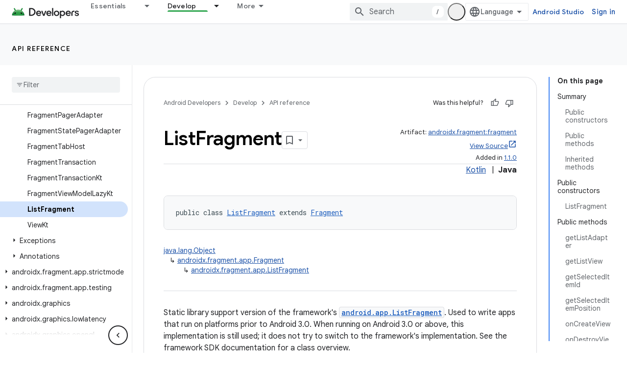

--- FILE ---
content_type: text/html; charset=UTF-8
request_url: https://feedback-pa.clients6.google.com/static/proxy.html?usegapi=1&jsh=m%3B%2F_%2Fscs%2Fabc-static%2F_%2Fjs%2Fk%3Dgapi.lb.en.OE6tiwO4KJo.O%2Fd%3D1%2Frs%3DAHpOoo_Itz6IAL6GO-n8kgAepm47TBsg1Q%2Fm%3D__features__
body_size: 78
content:
<!DOCTYPE html>
<html>
<head>
<title></title>
<meta http-equiv="X-UA-Compatible" content="IE=edge" />
<script type="text/javascript" nonce="V6uTa1LOrRYpIKgPr5np7g">
  window['startup'] = function() {
    googleapis.server.init();
  };
</script>
<script type="text/javascript"
  src="https://apis.google.com/js/googleapis.proxy.js?onload=startup" async
  defer nonce="V6uTa1LOrRYpIKgPr5np7g"></script>
</head>
<body>
</body>
</html>
